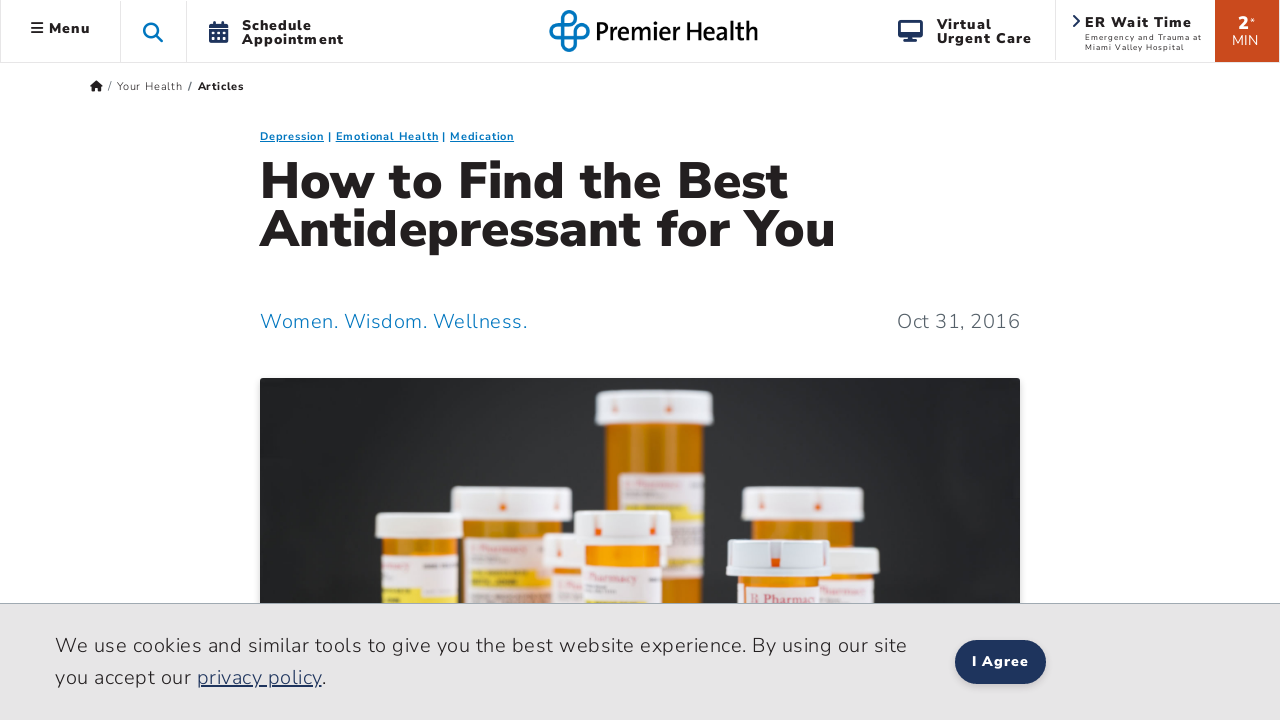

--- FILE ---
content_type: application/x-javascript
request_url: https://www.premierhealth.com/Content/Scripts/PremierHealth.main.min.js?v=20250904
body_size: 1638
content:
/*! js-cookie v3.0.5 | MIT */
function GetIEVersion(){var n=window.navigator.userAgent,t=n.indexOf("MSIE");return t>0?parseInt(n.substring(t+5,n.indexOf(".",t))):navigator.userAgent.match(/Trident\/7\./)?11:0}function GetBrowserForTracking(){var n=$.ua.browser.name+$.ua.browser.major+"-"+$.ua.os.name+$.ua.os.version;return $.ua.device.type&&(n+="-"+$.ua.device.type),$.ua.device.vendor&&(n+="-"+$.ua.device.vendor),$.ua.device.model&&(n+=$.ua.device.model),n}function CookiesEnabled(){var n=navigator.cookieEnabled?!0:!1;return typeof navigator.cookieEnabled!="undefined"||n||(document.cookie="testcookie",n=document.cookie.indexOf("testcookie")!=-1?!0:!1),n}function setNotificationMinimized(){$("#icon").removeClass(CSSmin).addClass(CSSmax);$("#icon").attr("style","margin-top:auto");$("#icon").attr("alt",HoverTextMax);$("#icon").attr("title",HoverTextMax);$("#notificationTitle").val()!=undefined&&$("#notificationTitle").val()!=""?$("#title").html($("#notificationTitle").val()):$("#title").html("");setNotificationCookie(minimized);$(".notification-warning").slideUp(300)}function setNotificationMaximized(){$("#icon").removeClass(CSSmax).addClass(CSSmin);$("#icon").attr("style","margin-top:13px");$("#icon").attr("alt",HoverTextMin);$("#icon").attr("title",HoverTextMin);$("#title").html("");setNotificationCookie(maximized);$(".notification-warning").slideDown(300)}function getNotificationCookie(){var n=minimized;return typeof Cookies!="undefined"&&(n=Cookies.get("NotificationPosition"),n!=maximized&&n!=minimized&&($("#icon").attr("style","margin-top:13px"),Cookies.set("NotificationPosition",maximized,{expires:1,secure:!0}))),n}function setNotificationCookie(n){typeof Cookies!="undefined"&&Cookies.set("NotificationPosition",n,{expires:1,secure:!0})}function getERCookie(n){var t=Cookies.get("ER");t==undefined&&Cookies.set("ER",n,{expires:365,secure:!0})}function setERCookie(n){Cookies.set("ER",n,{expires:365,secure:!0})}function logGoogleAnalytics(n,t,i,r){logGA4(n,t,i);r&&logIA(r)}function logGA4(n,t,i){dataLayer.push({event:"customEvent",eventCategory:n,eventAction:t,eventLabel:i})}function logIA(n){if(n.parentElement.parentElement.classList.contains("search-result")){var i=n.innerHTML,r=n.parentElement.parentElement,u=n.parentElement.parentElement.parentElement,t=0;$(u).children(".search-result").each(function(){return t++,r==this?!1:void 0});appInsights.trackEvent("Click",{SearchServiceName:"premierhealth-dev",SearchId:"SearchPage",ClickedDocId:i,Rank:t})}else if(n.parentElement.parentElement.parentElement.classList.contains("results-block")){var i=n.innerHTML,f=n.parentElement.parentElement.parentElement.getElementsByTagName("div")[0].innerHTML,r=n.parentElement,u=n.parentElement.parentElement,t=0;$(u).children("li").each(function(){return t++,r==this?!1:void 0});appInsights.trackEvent("Click",{SearchServiceName:"premierhealth-dev",SearchId:"SearchBox",ClickedDocId:"["+f+"] - "+i,Rank:t})}else if(n.parentElement.parentElement.parentElement.classList.contains("featured-results")){var i=n.innerHTML,r=n.parentElement.parentElement,u=n.parentElement.parentElement.parentElement,t=0;$(u).children(".featured-result").each(function(){return t++,r==this?!1:void 0});appInsights.trackEvent("Click",{SearchServiceName:"premierhealth-dev",SearchId:"SearchBoxFeatured",ClickedDocId:i,Rank:t})}else if(n.parentElement.parentElement.classList.contains("featured-result")){var i=n.innerHTML,r=n.parentElement.parentElement,u=n.parentElement.parentElement.parentElement,t=0;$(u).children(".featured-result").each(function(){return t++,r==this?!1:void 0});appInsights.trackEvent("Click",{SearchServiceName:"premierhealth-dev",SearchId:"SearchBoxFeatured",ClickedDocId:i,Rank:t})}else if(n.parentElement.parentElement.parentElement.classList.contains("featured-result")){var i=n.innerHTML,r=n.parentElement,u=n.parentElement.parentElement,t=0;$(u).children("li").each(function(){return t++,r==this?!1:void 0});appInsights.trackEvent("Click",{SearchServiceName:"premierhealth-dev",SearchId:"SearchBoxFeaturedPhysician",ClickedDocId:i,Rank:t})}}function displayStarRating(n,t=0,i=5){const e=document.getElementById(n),o="star--fill",s="star--half";let f=0,r="",u='<div class="rating">';for(let n=1;n<=i;n++)r=t>f&&t<n?s:t>=n?o:"",u+=`
				<div class="star  ${r}">
					<svg class="icon--star  icon--star-left">
						<use xlink:href="#icon-star-left"></use>
					</svg>
					<svg class="icon--star  icon--star-right">
						<use xlink:href="#icon-star-right"></use>
					</svg>
				</div>`,f++;return u+=`</div>`,e.insertAdjacentHTML("beforeend",u)}(function(n,t){typeof exports=="object"&&typeof module!="undefined"?module.exports=t():typeof define=="function"&&define.amd?define(t):(n=typeof globalThis!="undefined"?globalThis:n||self,function(){var r=n.Cookies,i=n.Cookies=t();i.noConflict=function(){return n.Cookies=r,i}}())})(this,function(){"use strict";function n(n){for(var i,r,t=1;t<arguments.length;t++){i=arguments[t];for(r in i)n[r]=i[r]}return n}function t(i,r){function u(t,u,f){var o,e;if(typeof document!="undefined"){f=n({},r,f);typeof f.expires=="number"&&(f.expires=new Date(Date.now()+f.expires*864e5));f.expires&&(f.expires=f.expires.toUTCString());t=encodeURIComponent(t).replace(/%(2[346B]|5E|60|7C)/g,decodeURIComponent).replace(/[()]/g,escape);o="";for(e in f)f[e]&&(o+="; "+e,f[e]!==!0)&&(o+="="+f[e].split(";")[0]);return document.cookie=t+"="+i.write(u,t)+o}}function f(n){var f,t,r,e,o,u;if(typeof document!="undefined"&&(!arguments.length||n)){for(f=document.cookie?document.cookie.split("; "):[],t={},r=0;r<f.length;r++){e=f[r].split("=");o=e.slice(1).join("=");try{if(u=decodeURIComponent(e[0]),t[u]=i.read(o,u),n===u)break}catch(s){}}return n?t[n]:t}}return Object.create({set:u,get:f,remove:function(t,i){u(t,"",n({},i,{expires:-1}))},withAttributes:function(i){return t(this.converter,n({},this.attributes,i))},withConverter:function(i){return t(n({},this.converter,i),this.attributes)}},{attributes:{value:Object.freeze(r)},converter:{value:Object.freeze(i)}})}var i={read:function(n){return n[0]==='"'&&(n=n.slice(1,-1)),n.replace(/(%[\dA-F]{2})+/gi,decodeURIComponent)},write:function(n){return encodeURIComponent(n).replace(/%(2[346BF]|3[AC-F]|40|5[BDE]|60|7[BCD])/g,decodeURIComponent)}};return t(i,{path:"/"})});var maximized="Maximized",minimized="Minimized",CSSmin="fa fa-minus-square",CSSmax="fa fa-plus-square",HoverTextMin="Collapse notification",HoverTextMax="Expand to read notification";$(function(){let i=new Date;$("#currentyear").text(i.getFullYear());$("a.nav-toggle").on("click",function(){$(".nav-toggle.fas",this).toggleClass("fa-angle-down");$(".nav-toggle.fas",this).toggleClass("fa-angle-left")});$(".dropdown-toggle").on("click",function(){$(".search-dropdown").hasClass("closed")&&($(".search-toggle").toggleClass("closed"),$(".search-dropdown").slideUp());$(".fas.fa-bars",this).toggleClass("fa-times");$(".fas.fa-angle-down",this).toggleClass("fa-angle-up")});$(document).on("click",".log-ga-from-nav",function(){var n=$.trim($(this).data("label"));n==""&&(n=$.trim($("title").text()));logGoogleAnalytics($(this).data("category"),$(this).data("action"),n,this)});$(document).on("click",".expand-collapse-icon-fn",function(){var n="fa-minus-square",t="fa-plus-square";$(this).children("#minmaxicon").first().attr("class").indexOf(n)>-1?$(this).children("#minmaxicon").first().removeClass(n).addClass(t):$(this).children("#minmaxicon").first().removeClass(t).addClass(n)});var t=getNotificationCookie();t==maximized?($("#icon").removeClass(CSSmax).addClass(CSSmin),$("#icon").attr("style","margin-top:13px"),$("#icon").attr("alt",HoverTextMin),$("#icon").attr("title",HoverTextMin),$("#title").html(""),setNotificationCookie(maximized),$(".notification-warning").show()):t==minimized&&($("#icon").removeClass(CSSmin).addClass(CSSmax),$("#icon").attr("style","margin-top:auto"),$("#icon").attr("alt",HoverTextMax),$("#icon").attr("title",HoverTextMax),$("#notificationTitle").val()!=undefined&&$("#notificationTitle").val()!=""?$("#title").html($("#notificationTitle").val()):$("#title").html(""),setNotificationCookie(minimized),$(".notification-warning").hide());const r=new URLSearchParams(window.location.search),n=r.get("ai");n&&($("#"+n).collapse("show"),setTimeout(function(){var t=$("#"+n.replace("collapse","title"));window.scroll(0,t.offset().top-61)},500))});document.addEventListener("DOMContentLoaded",function(){for(var u,i,e,n,f,r=document.getElementsByTagName("table"),t=0;t<r.length;t++)if(r[t].classList.contains("custom-responsive-collapse"))for(u=[],i=0;e=r[t].rows[i];i++)for(n=0;f=e.cells[n];n++)i==0?u[n]=f.innerHTML.replace(/<\/?[^>]+(>|$)/g,"").replace("&amp;","&"):f.setAttribute("data-label",u[n])});